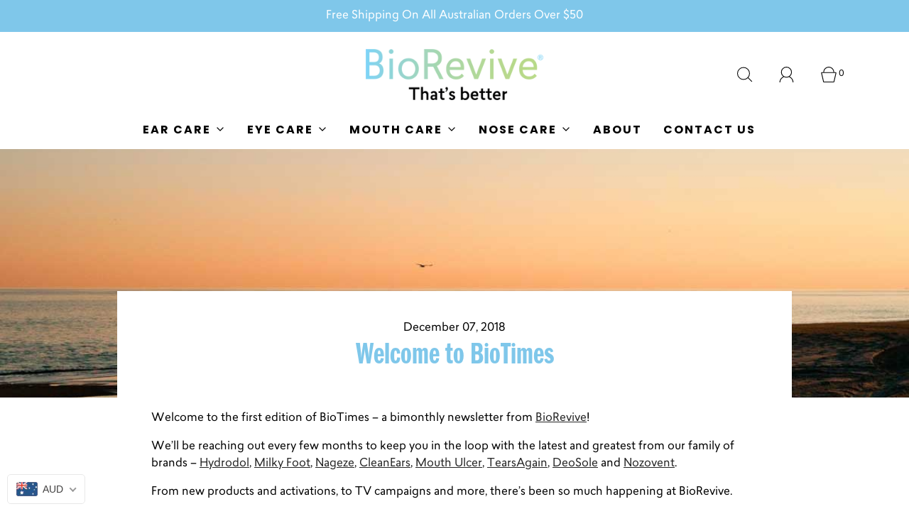

--- FILE ---
content_type: text/css
request_url: https://biorevive.com/cdn/shop/t/9/assets/custom.css?v=140269890913629772701758008946
body_size: 761
content:
@font-face{font-family:BIOGOTHIC;font-weight:800;font-style:normal;src:url(BIOGOTHIC.woff) format("woff")}@font-face{font-family:Lasiver;font-weight:400;font-style:normal;src:url(Lasiver-Regular.woff) format("woff")}@font-face{font-family:Lasiver;font-weight:500;font-style:normal;src:url(Lasiver-Medium.woff) format("woff")}@font-face{font-family:FranklinGothic;font-weight:400;font-style:normal;src:url(FrankGot.woff) format("woff")}.homepage-section--text-over-image-wrapper .hero.hero--adapt{height:100vh}@media (min-width: 750px){.homepage-section--text-over-image-wrapper .hero.hero--adapt{height:80vh}}#main-navigation-wrapper .nav>.site-nav--active>a{background:linear-gradient(45deg,#aadc6e,#00d7ff);-webkit-background-clip:text;-webkit-text-fill-color:transparent}#main-navigation-wrapper .nav>li>a:hover,#main-navigation-wrapper .nav>li>div>a>span:hover{background:linear-gradient(45deg,#aadc6e,#00d7ff);-webkit-background-clip:text;-webkit-text-fill-color:transparent}.question-title{font-family:var(--body-font-stack)!important;font-size:1.2rem!important;line-height:var(--body-line-height)!important}.question-summery{text-transform:none!important;font-size:var(--body-font-size)!important;font-weight:600!important;font-family:var(--body-font-stack)!important;margin-bottom:0!important;letter-spacing:0!important}.collection-header__description{max-width:1080px}.title-bar h3{font-size:var(--heading-font-size);line-height:var(--heading-line-height);text-transform:var(--header-font-transform);letter-spacing:var(--header-letter-spacing);font-family:var(--header-font-stack)}#shopify-section-template--16128479461529__1643317319451abee2 .rte-setting h2,#shopify-section-template--16128479461529__164331745772f1225d .rte-setting h2,#shopify-section-template--16128479461529__164610927899a35b4b .rte-setting h2{font-size:20px}#shopify-section-template--16128479461529__1643317319451abee2 .rte-setting,#shopify-section-template--16128479461529__1643317319451abee2 h3,#shopify-section-template--16128479461529__164331745772f1225d .rte-setting,#shopify-section-template--16128479461529__164331745772f1225d h3,#shopify-section-template--16128479461529__164610927899a35b4b .rte-setting,#shopify-section-template--16128479461529__164610927899a35b4b h3{text-align:center}.dropdown-menu.dropdown-menu--standard li{width:480px}.chemist-warehouse-btn{background:#fc0d38;width:85%}.chemist-warehouse-img{width:80px;margin-right:17px}.slider-pauseplay{display:none!important}h1{color:#7fc7ea}#shopify-section-footer footer{background-image:url(/cdn/shop/files/gradient_for_web.png?v=1750142179);background-size:cover;background-position:50% 50%}.dropdown-menu.dropdown-menu--standard>li>a:hover{background:linear-gradient(45deg,#aadc6e,#00d7ff);-webkit-background-clip:text;-webkit-text-fill-color:transparent}.dropdown-menu{min-width:30rem!important}.accordion-faq--template-eye-revive{color:#0098ff;background-color:#fff}.accordion-faq--template-eye-revive .accordion-content{border-bottom:1px solid #0098ff}.accordion-faq--template-eye-revive .feather-x,.accordion-faq--template-eye-revive .feather-chevron-down{width:var(--body-font-size);height:var(--body-font-size);color:#0098ff}.accordion-container .title-bar{text-align:left;margin-bottom:10px;text-transform:none;font-family:var(--body-font-stack);font-size:1.2rem}.accordion-container .title-bar p{margin-bottom:0}.accordion-content summary{padding:1rem 0 .8rem;font-weight:600;list-style-type:none;display:flex;justify-content:space-between;align-items:center}.accordion--faq-wrapper .feather-x{transform:rotate(45deg)}.accordion--faq-wrapper .chevron-up{transform:rotate(180deg)}.accordion--faq-wrapper details>summary .minus-icon,.accordion--faq-wrapper details>summary .chevron-up{display:none}.accordion--faq-wrapper details[open]>summary .plus-icon,.accordion--faq-wrapper details[open]>summary .chevron-down{display:none}.accordion--faq-wrapper details[open]>summary .minus-icon,.accordion--faq-wrapper details[open]>summary .chevron-up{display:block}.product-description-main-wrapper .feather-x{transform:rotate(45deg)}.product-description-main-wrapper .chevron-up{transform:rotate(180deg)}.product-description-main-wrapper details>summary .minus-icon,.product-description-main-wrapper details>summary .chevron-up{display:none}.product-description-main-wrapper details[open]>summary .plus-icon,.product-description-main-wrapper details[open]>summary .chevron-down{display:none}.product-description-main-wrapper details[open]>summary .minus-icon,.product-description-main-wrapper details[open]>summary .chevron-up{display:block}.product-description-main-wrapper .accordion-content{border-bottom:1px solid currentColor}.accordion-faqs .accordion-content:last-of-type{border-bottom:0px solid currentColor}.accordion-container--product{max-width:1480px;margin:0 auto;padding:15px 50px 15px 66px;width:100%}@media (max-width: 768px){.accordion-container--product{padding:32px}}.accordion-faq--template-clean-ears{color:#ec008c;background-color:#fff}.accordion-faq--template-clean-ears .accordion-content{border-bottom:1px solid #ec008c}.accordion-faq--template-clean-ears .feather-x,.accordion-faq--template-clean-ears .feather-chevron-down{width:var(--body-font-size);height:var(--body-font-size);color:#ec008c}.accordion-faq--template-dry-ears{color:#00aeef;background-color:#fff}.accordion-faq--template-dry-ears .accordion-content{border-bottom:1px solid #00aeef}.accordion-faq--template-dry-ears .feather-x,.accordion-faq--template-dry-ears .feather-chevron-down{width:var(--body-font-size);height:var(--body-font-size);color:#00aeef}.accordion-faq--template-eathcy-ears{color:#bbd639;background-color:#fff}.accordion-faq--template-eathcy-ears .accordion-content{border-bottom:1px solid #bbd639}.accordion-faq--template-eathcy-ears .feather-x,.accordion-faq--template-eathcy-ears .feather-chevron-down{width:var(--body-font-size);height:var(--body-font-size);color:#bbd639}.accordion-faq--template-mouth-ulcer{color:#f26524;background-color:#fff}.accordion-faq--template-mouth-ulcer .accordion-content{border-bottom:1px solid #f26524}.accordion-faq--template-mouth-ulcer .feather-x,.accordion-faq--template-mouth-ulcer .feather-chevron-down{width:var(--body-font-size);height:var(--body-font-size);color:#f26524}.accordion-faq--template-clean-eyes{color:#000;background-color:#fff}.accordion-faq--template-clean-eyes .accordion-content{border-bottom:1px solid #000000}.accordion-faq--template-clean-eyes .feather-x,.accordion-faq--template-clean-eyes .feather-chevron-down{width:var(--body-font-size);height:var(--body-font-size);color:#000}.accordion-faq--template-nozovent{color:#527bbd;background-color:#fff}.accordion-faq--template-nozovent .accordion-content{border-bottom:1px solid #527bbd}.accordion-faq--template-nozovent .feather-x,.accordion-faq--template-nozovent .feather-chevron-down{width:var(--body-font-size);height:var(--body-font-size);color:#527bbd}.accordion-faq--template-tears-again{color:#00beeb;background-color:#fff}.accordion-faq--template-tears-again .accordion-content{border-bottom:1px solid #00beeb}.accordion-faq--template-tears-again .feather-x,.accordion-faq--template-tears-again .feather-chevron-down{width:var(--body-font-size);height:var(--body-font-size);color:#00beeb}.accordion-content-text span.metafield-multi_line_text_field{margin-bottom:.9em;display:block}.accordion-faqs h3.question-summery{font-weight:400!important}.product-description-main-wrapper .accordion-faqs .accordion-content-text{border-left:2px solid #bebebe;padding-left:1em;font-style:italic}.accordion-faqs details summary .minus-icon,.accordion-faqs details summary .chevron-up{display:none}.accordion-faqs details[open] summary .plus-icon,.accordion-faqs details[open] summary .chevron-down{display:none}.accordion-faqs details[open] summary .minus-icon,.accordion-faqs details[open] summary .chevron-up{display:block}div#BVRRContainer,div#BVRRSearchContainer{max-width:1420px;margin:0 auto;padding:20px}.template-product .product-description-wrapper{border-top:0;margin-top:1em}.cart-items .cart-item-image--wrapper img{width:100%;height:auto}.cart-item{padding-bottom:2.5em}.cart-items .cart-item-details--wrapper button,.cart-items .cart-item-details--wrapper .cart-item-quantity{height:36px}.cart-items .cart-item-details--wrapper .cart-item--quantity-wrapper{width:100px}
/*# sourceMappingURL=/cdn/shop/t/9/assets/custom.css.map?v=140269890913629772701758008946 */
